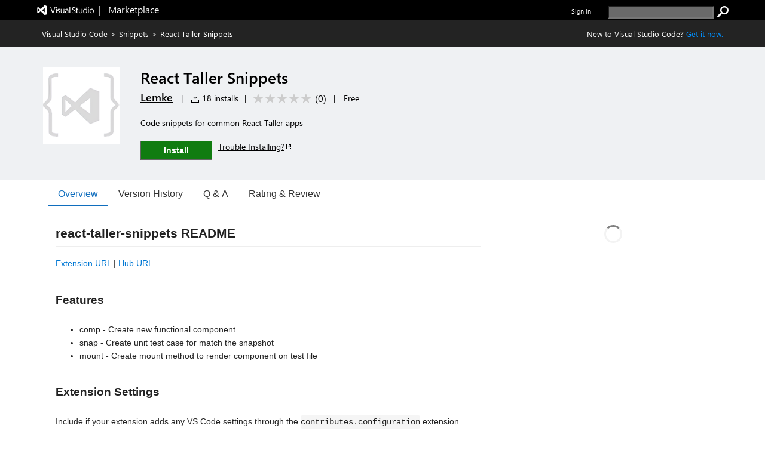

--- FILE ---
content_type: text/css
request_url: https://cdn.vsassets.io/v/M268_20260114.5/App_Themes/Default/ItemDetails/ItemDetails.css
body_size: 646
content:
.item-details-control-root .ux-section-details .itemdetails-section-header {
  font-size: 16px;
  font-weight: bold;
  color: #555;
  padding-bottom: 16px;
}

.item-details-control-root .ux-section-details .itemdetails-section-header.right {
  padding: 0 0 5px 0;
  margin: 0;
}

.item-details-control-root .ux-section-details .ux-section-details-table {
  width: 100%;
  table-layout: fixed;
}

.item-details-control-root .ux-itemdetails-left {
  vertical-align: top;
  font-size: 14px;
  padding-right: 20px;
}

.item-details-control-root .ux-itemdetails-right {
  width: 34.45%;
  vertical-align: top;
  padding: 0 0 0 20px;
}

@media all and (max-width: 768px) {
  .item-details-control-root .ux-itemdetails-left {
    float: left;
    width: 100%;
    padding-right: 0px;
  }
  .item-details-control-root .ux-itemdetails-right {
    padding-left: 0px !important;
    float: left;
    width: 100%;
  }
}

.item-details-control-root .ux-section-other {
  margin-top: 16px;
}

.item-details-control-root .ux-section-h2 > h2 {
  color: #5c2d91;
  padding-bottom: 10px;
  border-bottom: 1px solid #eee;
}

.download-dropbutton-container {
  position: relative;
  display: inline-block;
}

.download-dropbutton-arrow {
  border: solid white;
  border-width: 0 2px 2px 0;
  display: inline-block;
  padding: 3px;
  transform: rotate(45deg);
  -webkit-transform: rotate(45deg);
  margin: 0px 0px 2px 5px;
}

.download-dropdown-content {
  display: none;
  position: absolute;
  min-width: 202px;
  box-shadow: 0px 8px 16px 0px rgba(0, 0, 0, 0.2);
  z-index: 1;
  padding: 0;
  margin: 5px 0px 0px 16px;
  text-align: left;
}

.download-dropdown-content li {
  color: black;
  padding: 12px 16px;
  text-decoration: none;
  display: block;
  background-color: #fafafa;
  cursor: pointer;
}

.download-dropdown-content li:hover {
  background-color: #f1f1f1;
}

.download-dropbutton-container:hover .download-dropdown-content {
  display: block;
}


--- FILE ---
content_type: text/css
request_url: https://cdn.vsassets.io/v/M268_20260114.5/App_Themes/Default/ItemDetails/NewPricingCalculator.css
body_size: 191
content:
.calculator-container .currency-dropdown {
  width: 200px;
}

.calculator-container .currency-container .currency-header {
  margin-bottom: 10px;
}

.calculator-container .calculator-header {
  margin-top: 0px;
  margin-bottom: 10px;
}

.calculator-container .quantity-price {
  display: flex;
  margin-top: 20px;
}

.calculator-container .quantity-price .quantity-header {
  margin-bottom: 10px;
}

.calculator-container .quantity-price .quantity-dropdown {
  width: 90px;
}

.calculator-container .quantity-price .price-section {
  margin-left: 60px;
}

.calculator-container .quantity-price .price-section .price-header {
  margin-bottom: 10px;
}


--- FILE ---
content_type: application/x-javascript
request_url: https://cdn.vsassets.io/v/M268_20260114.5/_scripts/TFS/min/OfficeFabric/components/Nav/Nav.js
body_size: 201
content:
define("OfficeFabric/components/Nav/Nav",["require","exports","../../Utilities","./Nav.base","./Nav.styles"],function(n,t,i,r,u){"use strict";Object.defineProperty(t,"__esModule",{value:!0});t.Nav=i.styled(r.NavBase,u.getStyles)});



--- FILE ---
content_type: application/x-javascript
request_url: https://cdn.vsassets.io/v/M268_20260114.5/_scripts/TFS/min/OfficeFabric/components/DetailsList/DetailsRowFields.js
body_size: 787
content:
define("OfficeFabric/components/DetailsList/DetailsRowFields",["require","exports","tslib","react","../../Utilities","./DetailsRow.scss"],function(n,t,i,r,u,f){"use strict";Object.defineProperty(t,"__esModule",{value:!0});var e=f,o=16,s=24,h=function(n){function t(t){var i=n.call(this,t)||this;return i.state=i._getState(t),i}return i.__extends(t,n),t.prototype.componentWillReceiveProps=function(n){this.setState(this._getState(n))},t.prototype.render=function(){var n=this.props,i=n.columns,f=n.columnStartIndex,t=n.shimmer,h=this.state.cellContent;return r.createElement("div",{className:u.css("ms-DetailsRow-fields",e.fields),"data-automationid":"DetailsRowFields",role:"presentation"},i.map(function(n,i){return r.createElement("div",{key:i,role:n.isRowHeader?"rowheader":"gridcell","aria-colindex":i+f+1,className:u.css("ms-DetailsRow-cell",e.cell,n.className,n.isMultiline&&"is-multiline",n.isRowHeader&&e.isRowHeader,n.isPadded&&e.isPadded,n.isMultiline&&e.isMultiline,n.isIconOnly&&t&&e.shimmerIconPlaceholder,t&&e.shimmer),style:{width:n.calculatedWidth+o+(n.isPadded?s:0)},"data-automationid":"DetailsRowCell","data-automation-key":n.key},h[i])}))},t.prototype._getState=function(n){var i=this,t=n.item,r=n.itemIndex,u=n.onRenderItemColumn,f=n.shimmer;return{cellContent:n.columns.map(function(n){var o,e;try{e=n.onRender||u;o=e&&!f?e(t,r,n):i._getCellText(t,n)}catch(s){}return o})}},t.prototype._getCellText=function(n,t){var i=n&&t&&t.fieldName?n[t.fieldName]:"";return(i===null||i===undefined)&&(i=""),i},t}(u.BaseComponent);t.DetailsRowFields=h});



--- FILE ---
content_type: application/javascript
request_url: https://marketplace.visualstudio.com/_static/tfs/M268_20260114.5/_scripts/TFS/min/Gallery/Client/Common/ManageCookieDrop.js
body_size: 394
content:
// Copyright (C) Microsoft Corporation. All rights reserved.
function getResetDate(){var n=new Date;return n.setMonth(-12),n.toUTCString()}function getCookie(n){for(var t,r=n+"=",f=decodeURIComponent(document.cookie),u=f.split(";"),i=0;i<u.length;i++){for(t=u[i];t.charAt(0)==" ";)t=t.substring(1);if(t.indexOf(r)==0)return t.substring(r.length,t.length)}return""}function setCookie(n,t){var i=getCookie(n);t.forEach(function(t){document.cookie=encodeURIComponent(n)+"="+encodeURIComponent(i)+"; path=/; expires="+getResetDate()+"; domain="+t})}function AnalyticsCookie(n){n||analyticsCookies.forEach(function(n){setCookie(n.name,n.domain)})}function setNonEssentialCookies(n){AnalyticsCookie(n.Analytics)}function onConsentChanged(n){setNonEssentialCookies(n)}function manageConsent(){siteConsent&&siteConsent.isConsentRequired&&siteConsent.manageConsent()}var analyticsCookies=[{name:"_ga",domain:[".marketplace.visualstudio.com",".marketplacegal1.marketplace.vsts.io",".marketplace.vsallin.net",".marketplace.vsts.me"]},{name:"_gat_UA-62780441-6",domain:[".marketplace.visualstudio.com",".marketplacegal1.marketplace.vsts.io",".marketplace.vsallin.net",".marketplace.vsts.me"]},{name:"_gid",domain:[".marketplace.visualstudio.com",".marketplacegal1.marketplace.vsts.io",".marketplace.vsallin.net",".marketplace.vsts.me"]}],siteConsent;(function(){window.WcpConsent&&WcpConsent.init("en-US","cookie-banner",function(n,t){if(n!==undefined)return console.error(n),AnalyticsCookie(!1),n;siteConsent=t;setNonEssentialCookies(siteConsent.getConsent())},onConsentChanged);document.getElementById("mgtConsentCookie").parentElement.style.display=siteConsent&&siteConsent.isConsentRequired?"inline-block":"none"})();

--- FILE ---
content_type: application/x-javascript
request_url: https://cdn.vsassets.io/v/M268_20260114.5/_scripts/TFS/min/OfficeFabric/components/DetailsList/DetailsRow.js
body_size: 2395
content:
define("OfficeFabric/components/DetailsList/DetailsRow",["require","exports","tslib","react","react-dom","../../Utilities","./DetailsList.types","./DetailsRowCheck","../GroupedList/GroupSpacer","./DetailsRowFields","../../FocusZone","../../utilities/selection/interfaces","../../GroupedList","../../Styling","./DetailsRow.scss","./DetailsRowCheck.scss"],function(n,t,i,r,u,f,e,o,s,h,c,l,a,v,y,p){"use strict";Object.defineProperty(t,"__esModule",{value:!0});var w=y,b=p,k="is-dropping",d=function(n){function t(t){var i=n.call(this,t)||this;return i._cellMeasurer=f.createRef(),i._focusZone=f.createRef(),i._onRootRef=function(n){i._root=n?u.findDOMNode(n):undefined},i.state={selectionState:i._getSelectionState(t),columnMeasureInfo:undefined,isDropping:!1,groupNestingDepth:t.groupNestingDepth},i._droppingClassNames="",i._updateDroppingState=i._updateDroppingState.bind(i),i._onToggleSelection=i._onToggleSelection.bind(i),i}return i.__extends(t,n),t.prototype.componentDidMount=function(){var n=this.props.dragDropHelper;n&&(this._dragDropSubscription=n.subscribe(this._root,this._events,this._getRowDragDropOptions()));this._events.on(this.props.selection,l.SELECTION_CHANGE,this._onSelectionChanged);if(this.props.onDidMount&&this.props.item){this._hasMounted=!0;this.props.onDidMount(this)}},t.prototype.componentDidUpdate=function(n){var f=this.state,i=this.props,e=i.item,r=i.onDidMount,t=f.columnMeasureInfo,u;if((this.props.itemIndex!==n.itemIndex||this.props.item!==n.item||this.props.dragDropHelper!==n.dragDropHelper)&&(this._dragDropSubscription&&(this._dragDropSubscription.dispose(),delete this._dragDropSubscription),this.props.dragDropHelper&&(this._dragDropSubscription=this.props.dragDropHelper.subscribe(this._root,this._events,this._getRowDragDropOptions()))),t&&t.index>=0&&this._cellMeasurer.current){u=this._cellMeasurer.current.getBoundingClientRect().width;t.onMeasureDone(u);this.setState({columnMeasureInfo:undefined})}e&&r&&!this._hasMounted&&(this._hasMounted=!0,r(this))},t.prototype.componentWillUnmount=function(){var n=this.props,i=n.item,t=n.onWillUnmount;t&&i&&t(this);this._dragDropSubscription&&(this._dragDropSubscription.dispose(),delete this._dragDropSubscription)},t.prototype.componentWillReceiveProps=function(n){this.setState({selectionState:this._getSelectionState(n),groupNestingDepth:n.groupNestingDepth})},t.prototype.render=function(){var n=this.props,kt=n.className,tt=n.columns,d=n.dragDropEvents,t=n.item,o=n.itemIndex,it=n.onRenderCheck,dt=it===void 0?this._onRenderCheck:it,rt=n.onRenderItemColumn,g=n.selectionMode,ut=n.viewport,ft=n.checkboxVisibility,et=n.getRowAriaLabel,ot=n.getRowAriaDescribedBy,gt=n.checkButtonAriaLabel,ni=n.checkboxCellClassName,st=n.rowFieldsAs,ht=st===void 0?h.DetailsRowFields:st,ti=n.selection,ct=n.shimmer,ii=n.compact,nt=this.state,lt=nt.columnMeasureInfo,ri=nt.isDropping,ui=nt.groupNestingDepth,at=this.state.selectionState,vt=at.isSelected,y=vt===void 0?!1:vt,yt=at.isSelectionModal,pt=yt===void 0?!1:yt,wt=Boolean(d&&d.canDrag&&d.canDrag(t)),fi=ri?this._droppingClassNames?this._droppingClassNames:k:"",ei=et?et(t):undefined,oi=ot?ot(t):undefined,si=ti.canSelectItem(t),hi=g===l.SelectionMode.multiple,p=g!==l.SelectionMode.none&&ft!==e.CheckboxVisibility.hidden,ci=g===l.SelectionMode.none?undefined:y,bt=r.createElement(ht,{columns:tt,item:t,itemIndex:o,columnStartIndex:p?1:0,onRenderItemColumn:rt,shimmer:ct}),u;return ct?r.createElement("div",{className:f.css(p&&w.shimmerLeftBorder,!ii&&w.shimmerBottomBorder)},bt):r.createElement(c.FocusZone,i.__assign({},f.getNativeProps(this.props,f.divProperties),{direction:c.FocusZoneDirection.horizontal,ref:this._onRootRef,componentRef:this._focusZone,role:"row","aria-label":ei,ariaDescribedBy:oi,className:f.css("ms-DetailsRow",kt,v.AnimationClassNames.fadeIn400,w.root,b.owner,fi,(u={},u["is-contentUnselectable "+w.rootIsContentUnselectable]=hi,u["is-selected "+b.isSelected+" "+w.rootIsSelected]=y,u[w.anySelected+" "+b.anySelected]=pt,u["is-check-visible "+b.isVisible]=ft===e.CheckboxVisibility.always,u)),"data-is-focusable":!0,"data-selection-index":o,"data-item-index":o,"aria-rowindex":this._adjustAriaRowIndex(o)+1,"data-is-draggable":wt,draggable:wt,"data-automationid":"DetailsRow",style:{minWidth:ut?ut.width:0},"aria-selected":ci,allowFocusRoot:!0}),p&&r.createElement("div",{role:"gridcell","aria-colindex":1,"data-selection-toggle":!0,className:f.css("ms-DetailsRow-cell","ms-DetailsRow-cellCheck",b.owner,w.cell,w.checkCell,ni)},dt({selected:y,anySelected:pt,title:gt,canSelect:si})),s.GroupSpacer({count:ui-(this.props.collapseAllVisibility===a.CollapseAllVisibility.hidden?1:0)}),t&&bt,lt&&r.createElement("span",{role:"presentation",className:f.css("ms-DetailsRow-cellMeasurer ms-DetailsRow-cell",w.cellMeasurer,w.cell),ref:this._cellMeasurer},r.createElement(ht,{columns:[lt.column],item:t,itemIndex:o,columnStartIndex:(p?1:0)+tt.length,onRenderItemColumn:rt})),r.createElement("span",{role:"checkbox",className:f.css(w.checkCover),"aria-checked":y,"data-selection-toggle":!0}))},t.prototype.measureCell=function(n,t){var i=f.assign({},this.props.columns[n]);i.minWidth=0;i.maxWidth=999999;delete i.calculatedWidth;this.setState({columnMeasureInfo:{index:n,column:i,onMeasureDone:t}})},t.prototype.focus=function(n){return n===void 0&&(n=!1),!!this._focusZone.current&&this._focusZone.current.focus(n)},t.prototype._onRenderCheck=function(n){return r.createElement(o.DetailsRowCheck,i.__assign({},n))},t.prototype._adjustAriaRowIndex=function(n){return n+(this.props.shouldShiftItemAriaIndex?1:0)},t.prototype._getSelectionState=function(n){var i=n.itemIndex,t=n.selection;return{isSelected:t.isIndexSelected(i),isSelectionModal:!!t.isModal&&t.isModal()}},t.prototype._onSelectionChanged=function(){var n=this._getSelectionState(this.props);f.shallowCompare(n,this.state.selectionState)||this.setState({selectionState:n})},t.prototype._onToggleSelection=function(){var n=this.props.selection;n.toggleIndexSelected(this.props.itemIndex)},t.prototype._getRowDragDropOptions=function(){var t=this.props,r=t.item,i=t.itemIndex,n=t.dragDropEvents,u=t.eventsToRegister;return{eventMap:u,selectionIndex:i,context:{data:r,index:i},canDrag:n.canDrag,canDrop:n.canDrop,onDragStart:n.onDragStart,updateDropState:this._updateDroppingState,onDrop:n.onDrop,onDragEnd:n.onDragEnd}},t.prototype._updateDroppingState=function(n,t){var r=this.state,e=r.selectionState,o=r.isDropping,u=this.props,i=u.dragDropEvents,f=u.item;if(n)i.onDragEnter&&(this._droppingClassNames=i.onDragEnter(f,t));else if(i.onDragLeave)i.onDragLeave(f,t);o!==n&&this.setState({selectionState:e,isDropping:n})},t}(f.BaseComponent);t.DetailsRow=d});



--- FILE ---
content_type: application/x-javascript
request_url: https://cdn.vsassets.io/v/M268_20260114.5/_scripts/TFS/min/OfficeFabric/components/DetailsList/DetailsRowCheck.scss.js
body_size: 703
content:
define("OfficeFabric/components/DetailsList/DetailsRowCheck.scss",["require","exports","@microsoft/load-themed-styles"],function(n,t,i){"use strict";Object.defineProperty(t,"__esModule",{value:!0});i.loadStyles([{rawString:".check_28b0a965{display:-webkit-box;display:-ms-flexbox;display:flex;-webkit-box-align:center;-ms-flex-align:center;align-items:center;-webkit-box-pack:center;-ms-flex-pack:center;justify-content:center;cursor:default;-webkit-box-sizing:border-box;box-sizing:border-box;vertical-align:top;background:none;background-color:transparent;border:none;opacity:0;height:40px;width:40px;padding:0;margin:0}.check_28b0a965::-moz-focus-inner{border:0}.check_28b0a965{outline:transparent}.check_28b0a965{position:relative}.ms-Fabric--isFocusVisible .check_28b0a965:focus:after{content:'';position:absolute;top:0;right:0;bottom:0;left:0;pointer-events:none;border:1px solid "},{theme:"focusBorder",defaultValue:"#000000"},{rawString:"}.ms-Fabric--isFocusVisible .check_28b0a965:focus{opacity:1}.ms-DetailsList--Compact .check_28b0a965{height:32px}.check_28b0a965.isHeader_28b0a965{height:32px}.owner_28b0a965.isSelected_28b0a965 .check_28b0a965,.owner_28b0a965.isVisible_28b0a965 .check_28b0a965,.owner_28b0a965.anySelected_28b0a965 .check_28b0a965,.owner_28b0a965:hover .check_28b0a965{opacity:1}.ms-Fabric--isFocusVisible .owner_28b0a965:focus .check_28b0a965{opacity:1}.isDisabled_28b0a965{visibility:hidden}\n"}]);t.check="check_28b0a965";t.isHeader="isHeader_28b0a965";t.owner="owner_28b0a965";t.isSelected="isSelected_28b0a965";t.isVisible="isVisible_28b0a965";t.anySelected="anySelected_28b0a965";t.isDisabled="isDisabled_28b0a965"});



--- FILE ---
content_type: application/x-javascript
request_url: https://cdn.vsassets.io/v/M268_20260114.5/_scripts/TFS/min/jQueryUI/version.js
body_size: 147
content:
!function(e){"use strict";"function"==typeof define&&define.amd?define("jQueryUI/version",["jquery"],e):e(jQuery)}(function(e){"use strict";e.ui=e.ui||{},e.ui.version="1.13.1"});



--- FILE ---
content_type: application/x-javascript
request_url: https://cdn.vsassets.io/v/M268_20260114.5/_scripts/TFS/min/OfficeFabric/components/Calendar/CalendarDay.js
body_size: 3437
content:
define("OfficeFabric/components/Calendar/CalendarDay",["require","exports","tslib","react","../../Utilities","../../utilities/dateValues/DateValues","../../FocusZone","../../Icon","../../utilities/dateMath/DateMath","./Calendar.scss"],function(n,t,i,r,u,f,e,o,s,h){"use strict";Object.defineProperty(t,"__esModule",{value:!0});var c=h,l=7,a=function(n){function t(t){var i=n.call(this,t)||this;return i.days={},i._onKeyDown=function(n,t){(t.which===13||t.which===32)&&n()},i._onDayKeyDown=function(n,t,r){return function(u){u.which===13?i._onSelectDate(n):i._navigateMonthEdge(u,n,t,r)}},i._onDayMouseDown=function(n,t,r,u){return function(){u===f.DateRangeType.Month?i._applyFunctionToDayRefs(function(t,i){t&&i.originalDate.getMonth()===n.getMonth()&&t.classList.add(c.dayPress)}):i._applyFunctionToDayRefs(function(n,i,r){n&&r===t?(n.classList.add(c.dayPress),n.classList.add(c.dayIsHighlighted)):n&&n.classList.remove(c.dayIsHighlighted)})}},i._onDayMouseUp=function(n,t,r,u){return function(){u===f.DateRangeType.Month?i._applyFunctionToDayRefs(function(t,i){t&&i.originalDate.getMonth()===n.getMonth()&&t.classList.remove(c.dayPress)}):i._applyFunctionToDayRefs(function(n,i,r){n&&r===t&&n.classList.remove(c.dayPress)})}},i._onDayMouseOver=function(n,t,r,u){return function(){u===f.DateRangeType.Month?i._applyFunctionToDayRefs(function(t,i){t&&i.originalDate.getMonth()===n.getMonth()&&t.classList.add(c.dayHover)}):i._applyFunctionToDayRefs(function(n,i,r){n&&r===t&&n.classList.add(c.dayHover)})}},i._onDayMouseLeave=function(n,t,r,u){return function(){u===f.DateRangeType.Month?i._applyFunctionToDayRefs(function(t,i){t&&i.originalDate.getMonth()===n.getMonth()&&t.classList.remove(c.dayHover)}):i._applyFunctionToDayRefs(function(n,i,r){n&&r===t&&n.classList.remove(c.dayHover)})}},i._onTableMouseLeave=function(n){n.target.contains&&n.relatedTarget&&n.relatedTarget.contains&&n.target.contains(n.relatedTarget)||i._applyFunctionToDayRefs(function(n){n&&(n.classList.remove(c.dayHover),n.classList.remove(c.dayPress))})},i._onTableMouseUp=function(n){n.target.contains&&n.relatedTarget&&n.relatedTarget.contains&&n.target.contains(n.relatedTarget)||i._applyFunctionToDayRefs(function(n){n&&n.classList.remove(c.dayPress)})},i._onSelectDate=function(n){var t=i.props,e=t.onSelectDate,o=t.dateRangeType,c=t.firstDayOfWeek,h=t.navigatedDate,l=t.autoNavigateOnSelection,a=t.minDate,v=t.maxDate,y=t.workWeekDays,r=s.getDateRangeArray(n,o,c,y),u;o!==f.DateRangeType.Day&&(r=i._getBoundedDateRange(r,a,v));e&&e(n,r);l&&n.getMonth()!==h.getMonth()&&(u=s.compareDatePart(n,h),u<0?i._onSelectPrevMonth():u>0&&i._onSelectNextMonth())},i._onSelectNextMonth=function(){i.props.onNavigateDate(s.addMonths(i.props.navigatedDate,1),!1)},i._onSelectPrevMonth=function(){i.props.onNavigateDate(s.addMonths(i.props.navigatedDate,-1),!1)},i._onHeaderSelect=function(){var n=i.props.onHeaderSelect;n&&n(!0)},i._onHeaderKeyDown=function(n){var t=i.props.onHeaderSelect;t&&(n.which===13||n.which===32)&&t(!0)},i._onPrevMonthKeyDown=function(n){n.which===13&&i._onKeyDown(i._onSelectPrevMonth,n)},i._onNextMonthKeyDown=function(n){n.which===13&&i._onKeyDown(i._onSelectNextMonth,n)},i.state={activeDescendantId:u.getId("DatePickerDay-active"),weeks:i._getWeeks(t)},i._onSelectNextMonth=i._onSelectNextMonth.bind(i),i._onSelectPrevMonth=i._onSelectPrevMonth.bind(i),i}return i.__extends(t,n),t.prototype.componentWillReceiveProps=function(n){this.setState({weeks:this._getWeeks(n)})},t.prototype.render=function(){var v=this,it=this.state,rt=it.activeDescendantId,d=it.weeks,i=this.props,y=i.firstDayOfWeek,n=i.strings,h=i.navigatedDate,ht=i.selectedDate,t=i.dateRangeType,ut=i.navigationIcons,p=i.showWeekNumbers,ft=i.firstWeekOfYear,w=i.dateTimeFormatter,et=i.minDate,ot=i.maxDate,g=u.getId("DatePickerDay-dayPicker"),st=u.getId("DatePickerDay-monthAndYear"),ct=ut.leftNavigation,lt=ut.rightNavigation,a=p?s.getWeekNumbersInMonth(d.length,y,ft,h):null,at=p?s.getWeekNumber(ht,y,ft):undefined,vt=this._getWeekCornerStyles(d,t),b=et?s.compareDatePart(et,s.getMonthStart(h))<0:!0,k=ot?s.compareDatePart(s.getMonthEnd(h),ot)<0:!0,nt,tt;return r.createElement("div",{className:u.css("ms-DatePicker-dayPicker",c.dayPicker,p&&"ms-DatePicker-showWeekNumbers"&&(u.getRTL()?c.showWeekNumbersRTL:c.showWeekNumbers)),id:g},r.createElement("div",{className:u.css("ms-DatePicker-header",c.header)},r.createElement("div",{"aria-live":"polite","aria-relevant":"text","aria-atomic":"true",id:st,className:c.monthAndYear},this.props.onHeaderSelect?r.createElement("div",{className:u.css("ms-DatePicker-monthAndYear js-showMonthPicker",c.headerToggleView),onClick:this._onHeaderSelect,onKeyDown:this._onHeaderKeyDown,"aria-label":w.formatMonthYear(h,n),role:"button",tabIndex:0},w.formatMonthYear(h,n)):r.createElement("div",{className:u.css("ms-DatePicker-monthAndYear",c.monthAndYear)},w.formatMonthYear(h,n))),r.createElement("div",{className:u.css("ms-DatePicker-monthComponents",c.monthComponents)},r.createElement("div",{className:u.css("ms-DatePicker-navContainer",c.navContainer)},r.createElement("button",{className:u.css("ms-DatePicker-prevMonth js-prevMonth",c.prevMonth,(nt={},nt["ms-DatePicker-prevMonth--disabled "+c.prevMonthIsDisabled]=!b,nt)),disabled:!b,onClick:b?this._onSelectPrevMonth:undefined,onKeyDown:b?this._onPrevMonthKeyDown:undefined,"aria-controls":g,"aria-label":n.prevMonthAriaLabel?n.prevMonthAriaLabel+" "+n.months[s.addMonths(h,-1).getMonth()]:undefined,role:"button"},r.createElement(o.Icon,{iconName:ct})),r.createElement("button",{className:u.css("ms-DatePicker-nextMonth js-nextMonth",c.nextMonth,(tt={},tt["ms-DatePicker-nextMonth--disabled "+c.nextMonthIsDisabled]=!k,tt)),disabled:!k,onClick:k?this._onSelectNextMonth:undefined,onKeyDown:k?this._onNextMonthKeyDown:undefined,"aria-controls":g,"aria-label":n.nextMonthAriaLabel?n.nextMonthAriaLabel+" "+n.months[s.addMonths(h,1).getMonth()]:undefined,role:"button"},r.createElement(o.Icon,{iconName:lt}))))),r.createElement(e.FocusZone,null,r.createElement("table",{className:u.css("ms-DatePicker-table",c.table),"aria-readonly":"true","aria-multiselectable":"false","aria-labelledby":st,"aria-activedescendant":rt,role:"grid"},r.createElement("thead",null,r.createElement("tr",null,p&&r.createElement("th",{className:u.css("ms-DatePicker-weekday",c.weekday)}),n.shortDays.map(function(t,i){return r.createElement("th",{className:u.css("ms-DatePicker-weekday",c.weekday),role:"columnheader",scope:"col",key:i,title:n.days[(i+y)%l],"aria-label":n.days[(i+y)%l]},n.shortDays[(i+y)%l])}))),r.createElement("tbody",{onMouseLeave:t!==f.DateRangeType.Day?this._onTableMouseLeave:undefined,onMouseUp:t!==f.DateRangeType.Day?this._onTableMouseUp:undefined},d.map(function(i,e){return r.createElement("tr",{key:a?a[e]:e,role:"row"},p&&a&&r.createElement("th",{className:u.css("ms-DatePicker-weekNumbers","ms-DatePicker-weekday",c.weekday,c.weekNumbers),key:e,title:a&&n.weekNumberFormatString&&u.format(n.weekNumberFormatString,a[e]),"aria-label":a&&n.weekNumberFormatString&&u.format(n.weekNumberFormatString,a[e]),scope:"row"},r.createElement("div",{className:u.css("ms-DatePicker-day",c.day,(o={},o["ms-DatePicker-week--highlighted "+c.weekIsHighlighted]=at===a[e],o))},r.createElement("span",null,a[e]))),i.map(function(i,o){var y=s.compareDates(h,i.originalDate),l,a;return r.createElement("td",{key:i.key,className:u.css(c.dayWrapper,"ms-DatePicker-day",v._getHighlightedCornerStyle(vt,o,e),(l={},l["ms-DatePicker-weekBackground "+c.weekBackground]=i.isSelected&&(t===f.DateRangeType.Week||t===f.DateRangeType.WorkWeek),l["ms-DatePicker-dayBackground "+c.dayBackground]=t===f.DateRangeType.Day,l["ms-DatePicker-day--highlighted "+c.dayIsHighlighted]=i.isSelected&&t===f.DateRangeType.Day,l["ms-DatePicker-day--infocus "+c.dayIsFocused]=i.isInBounds&&i.isInMonth,l["ms-DatePicker-day--outfocus "+c.dayIsUnfocused]=i.isInBounds&&!i.isInMonth,l)),ref:function(n){return v._setDayCellRef(n,i,y)},onMouseOver:t!==f.DateRangeType.Day?v._onDayMouseOver(i.originalDate,e,o,t):undefined,onMouseLeave:t!==f.DateRangeType.Day?v._onDayMouseLeave(i.originalDate,e,o,t):undefined,onMouseDown:t!==f.DateRangeType.Day?v._onDayMouseDown(i.originalDate,e,o,t):undefined,onMouseUp:t!==f.DateRangeType.Day?v._onDayMouseUp(i.originalDate,e,o,t):undefined,role:"gridcell"},r.createElement("button",{key:i.key+"button",className:u.css(c.day,"ms-DatePicker-day-button",(a={},a["ms-DatePicker-day--disabled "+c.dayIsDisabled]=!i.isInBounds,a["ms-DatePicker-day--today "+c.dayIsToday]=i.isToday,a)),onKeyDown:v._onDayKeyDown(i.originalDate,e,o),onClick:i.isInBounds?i.onSelected:undefined,"aria-label":w.formatMonthDayYear(i.originalDate,n),id:y?rt:undefined,"aria-selected":i.isInBounds?i.isSelected:undefined,"data-is-focusable":i.isInBounds?!0:undefined,ref:function(n){return v._setDayRef(n,i,y)},disabled:!i.isInBounds},r.createElement("span",{"aria-hidden":"true"},w.formatDay(i.originalDate))))}));var o})))))},t.prototype.focus=function(){this.navigatedDay&&(this.navigatedDay.tabIndex=0,this.navigatedDay.focus())},t.prototype._setDayRef=function(n,t,i){i&&(this.navigatedDay=n)},t.prototype._setDayCellRef=function(n,t){this.days[t.key]=n},t.prototype._getWeekCornerStyles=function(n,t){var i={};switch(t){case f.DateRangeType.Month:n.forEach(function(t,r){t.forEach(function(t,f){var o=n[r-1]&&n[r-1][f]&&n[r-1][f].originalDate.getMonth()===n[r][f].originalDate.getMonth(),s=n[r+1]&&n[r+1][f]&&n[r+1][f].originalDate.getMonth()===n[r][f].originalDate.getMonth(),h=n[r][f-1]&&n[r][f-1].originalDate.getMonth()===n[r][f].originalDate.getMonth(),l=n[r][f+1]&&n[r][f+1].originalDate.getMonth()===n[r][f].originalDate.getMonth(),a=!o&&!h,v=!o&&!l,y=!s&&!h,p=!s&&!l,e="";a&&(e=u.getRTL()?e.concat(c.topRightCornerDate+" "):e.concat(c.topLeftCornerDate+" "));v&&(e=u.getRTL()?e.concat(c.topLeftCornerDate+" "):e.concat(c.topRightCornerDate+" "));y&&(e=u.getRTL()?e.concat(c.bottomRightCornerDate+" "):e.concat(c.bottomLeftCornerDate+" "));p&&(e=u.getRTL()?e.concat(c.bottomLeftCornerDate+" "):e.concat(c.bottomRightCornerDate+" "));i[r+"_"+f]=e})});break;case f.DateRangeType.Week:case f.DateRangeType.WorkWeek:n.forEach(function(n,t){var r=c.topLeftCornerDate+" "+c.bottomLeftCornerDate,f=c.topRightCornerDate+" "+c.bottomRightCornerDate;i[t+"_0"]=u.getRTL()?f:r;i[t+"_"+(l-1)]=u.getRTL()?r:f})}return i},t.prototype._getHighlightedCornerStyle=function(n,t,i){return n[i+"_"+t]?n[i+"_"+t]:""},t.prototype._navigateMonthEdge=function(n,t,i,r){var e=this.props,o=e.minDate,h=e.maxDate,f=undefined;if(i===0&&n.which===38?f=s.addWeeks(t,-1):i===this.state.weeks.length-1&&n.which===40?f=s.addWeeks(t,1):r===0&&n.which===u.getRTLSafeKeyCode(37)?f=s.addDays(t,-1):r===l-1&&n.which===u.getRTLSafeKeyCode(39)&&(f=s.addDays(t,1)),f&&(o?s.compareDatePart(o,f)<1:!0)&&(h?s.compareDatePart(f,h)<1:!0)){this.props.onNavigateDate(f,!0);n.preventDefault()}},t.prototype._applyFunctionToDayRefs=function(n){var t=this;this.state.weeks&&this.state.weeks.map(function(i,r){i.map(function(i){var u=t.days[i.key];n(u,i,r)})})},t.prototype._getWeeks=function(n){for(var u=n.navigatedDate,d=n.selectedDate,e=n.dateRangeType,b=n.firstDayOfWeek,g=n.today,o=n.minDate,h=n.maxDate,nt=n.showSixWeeksByDefault,tt=n.workWeekDays,t=new Date(u.getFullYear(),u.getMonth(),1),it=g||new Date,k=[],r,a,v,y,p,w;t.getDay()!==b;)t.setDate(t.getDate()-1);var i=!1,rt=e===f.DateRangeType.WorkWeek?f.DateRangeType.Week:e,c=s.getDateRangeArray(d,rt,b,tt);for(e!==f.DateRangeType.Day&&(c=this._getBoundedDateRange(c,o,h)),r=!0,a=0;r;a++){for(v=[],i=!0,y=0;y<l;y++)p=new Date(t.toString()),w={key:t.toString(),date:t.getDate().toString(),originalDate:p,isInMonth:t.getMonth()===u.getMonth(),isToday:s.compareDates(it,t),isSelected:s.isInDateRangeArray(t,c),onSelected:this._onSelectDate.bind(this,p),isInBounds:(o?s.compareDatePart(o,t)<1:!0)&&(h?s.compareDatePart(t,h)<1:!0)},v.push(w),w.isInMonth&&(i=!1),t.setDate(t.getDate()+1);r=nt?!i||a<=5:!i;r&&k.push(v)}return k},t.prototype._getBoundedDateRange=function(n,t,i){var r=n.slice();return t&&(r=r.filter(function(n){return s.compareDatePart(n,t)>=0})),i&&(r=r.filter(function(n){return s.compareDatePart(n,i)<=0})),r},t}(u.BaseComponent);t.CalendarDay=a});

